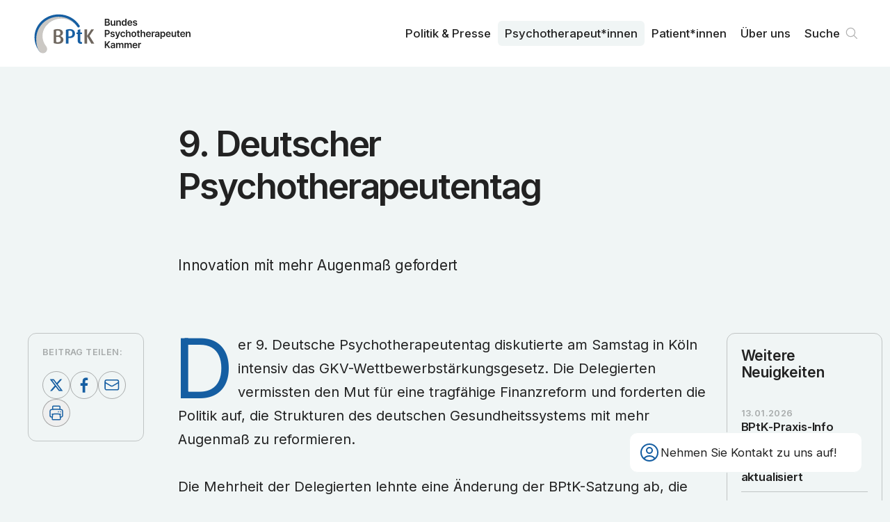

--- FILE ---
content_type: text/html; charset=utf-8
request_url: https://www.bptk.de/neuigkeiten/9-deutscher-psychotherapeutentag/
body_size: 6192
content:
<!DOCTYPE html><html lang="de"><head><meta charSet="utf-8" data-next-head=""/><meta name="viewport" content="width=device-width" data-next-head=""/><link rel="preload" href="/_next/static/media/bptk-bildmarke.338ed1bf.svg" as="image" data-next-head=""/><link rel="preload" href="/_next/static/media/bptk-wortmarke.6fec8bb9.svg" as="image" data-next-head=""/><title data-next-head="">9. Deutscher Psychotherapeutentag – BPtK</title><meta name="description" content="Innovation mit mehr Augenmaß gefordert" data-next-head=""/><link rel="canonical" href="https://www.bptk.de/neuigkeiten/9-deutscher-psychotherapeutentag" data-next-head=""/><meta property="og:type" content="article" data-next-head=""/><meta property="og:locale" content="de_DE" data-next-head=""/><meta property="og:url" content="https://www.bptk.de/neuigkeiten/9-deutscher-psychotherapeutentag" data-next-head=""/><meta property="og:site_name" content="BPtK" data-next-head=""/><meta property="og:title" content="9. Deutscher Psychotherapeutentag" data-next-head=""/><meta property="og:description" content="Innovation mit mehr Augenmaß gefordert" data-next-head=""/><meta property="og:image" content="https://api.bptk.de/uploads/ogimage_social_media_preview_92f4715ef9.png" data-next-head=""/><meta property="article:published_time" content="2006-11-21" data-next-head=""/><meta property="article:modified_time" content="2023-05-26T15:39:36.187Z" data-next-head=""/><meta property="article:section" content="Neuigkeiten" data-next-head=""/><meta name="twitter:card" content="summary_large_image" data-next-head=""/><meta name="twitter:site" content="@site" data-next-head=""/><meta name="twitter:creator" content="@handle" data-next-head=""/><meta name="twitter:title" content="9. Deutscher Psychotherapeutentag" data-next-head=""/><meta name="twitter:description" content="Innovation mit mehr Augenmaß gefordert" data-next-head=""/><meta name="twitter:image" content="https://api.bptk.de/uploads/ogimage_social_media_preview_92f4715ef9.png" data-next-head=""/><link rel="icon" type="image/png" sizes="16x16" href="https://www.bptk.de/icons/favicon-16x16.png"/><link rel="icon" type="image/png" sizes="32x32" href="https://www.bptk.de/icons/favicon-32x32.png"/><link rel="apple-touch-icon" sizes="60x60" href="https://www.bptk.de/icons/apple-touch-icon-60x60.png"/><link rel="apple-touch-icon" sizes="76x76" href="https://www.bptk.de/icons/apple-touch-icon-76x76.png"/><link rel="apple-touch-icon" sizes="120x120" href="https://www.bptk.de/icons/apple-touch-icon-120x120.png"/><link rel="apple-touch-icon" sizes="152x152" href="https://www.bptk.de/icons/apple-touch-icon-152x152.png"/><link rel="apple-touch-icon" sizes="180x180" href="https://www.bptk.de/icons/apple-touch-icon-180x180.png"/><link rel="manifest" href="https://www.bptk.de/manifest.json"/><link rel="mask-icon" href="/icons/safari-pinned-tab.svg" color="#ffffff"/><meta name="msapplication-TileColor"/><meta name="msapplication-navbutton-color" content="#ffffff"/><meta name="msapplication-TileColor"/><meta name="theme-color"/><meta name="apple-mobile-web-app-title" content="BPtK"/><meta name="mobile-web-app-capable" content="yes"/><meta name="apple-mobile-web-app-status-bar-style" content="black-translucent"/><link href="icon/touch-icon-start-up-320x480.png" rel="apple-touch-startup-image"/><link rel="preload" href="/_next/static/media/83afe278b6a6bb3c-s.p.3a6ba036.woff2" as="font" type="font/woff2" crossorigin="anonymous" data-next-font="size-adjust"/><link rel="preload" href="/_next/static/chunks/833d7be78cf3ff12.css" as="style"/><link rel="stylesheet" href="/_next/static/chunks/833d7be78cf3ff12.css" data-n-g=""/><noscript data-n-css=""></noscript><script src="/_next/static/chunks/4a7d2b935920da2a.js" defer=""></script><script src="/_next/static/chunks/dacecbcb8589ffc0.js" defer=""></script><script src="/_next/static/chunks/f469c6bdce30310c.js" defer=""></script><script src="/_next/static/chunks/54911c9fd04721d3.js" defer=""></script><script src="/_next/static/chunks/f143e85af0965fac.js" defer=""></script><script src="/_next/static/chunks/c3f604223a40a69a.js" defer=""></script><script src="/_next/static/chunks/cc49d95e548161f0.js" defer=""></script><script src="/_next/static/chunks/turbopack-08f2c5bb156b66a3.js" defer=""></script><script src="/_next/static/chunks/0407c57130223698.js" defer=""></script><script src="/_next/static/chunks/0f226c713edfbe29.js" defer=""></script><script src="/_next/static/chunks/0059bebd528c29e5.js" defer=""></script><script src="/_next/static/chunks/turbopack-c70bd725494778b7.js" defer=""></script><script src="/_next/static/zKghLW8HcfId6KlJ8LRhD/_ssgManifest.js" defer=""></script><script src="/_next/static/zKghLW8HcfId6KlJ8LRhD/_buildManifest.js" defer=""></script></head><body><link rel="preload" as="image" href="/_next/static/media/bptk-bildmarke.338ed1bf.svg"/><link rel="preload" as="image" href="/_next/static/media/bptk-wortmarke.6fec8bb9.svg"/><div id="__next"><div class="fixed z-50 top-0 inset-x-0 bg-white print:bg-transparent font-sans inter_b9b6c3b4-module__GbT-rW__variable"><nav class="max-w-screen-3xl mx-auto transition-all sidepadding flex gap-sm justify-between items-start h-24 print:!h-16"><a class="sr-only absolute left-0 mr-c-2 top-1 z-50" href="#content">Zum Inhalt springen</a><a title="Zur Startseite navigieren" class="h-full flex gap-sm items-center group" href="/"><img alt="Signet der BundesPsychoTherapeutenkammen" aria-hidden="true" width="106" height="69" decoding="async" data-nimg="1" class="h-[60%] transition group-hover:scale-104 w-max" style="color:transparent" src="/_next/static/media/bptk-bildmarke.338ed1bf.svg"/><img alt="Signet der BundesPsychoTherapeutenkammen" aria-hidden="true" width="132" height="46" decoding="async" data-nimg="1" class="h-[45%] w-max transition print:!hidden" style="color:transparent" src="/_next/static/media/bptk-wortmarke.6fec8bb9.svg"/></a><ul class="hidden print:!hidden lg:flex h-full font-sans relative z-10 transition max-md:hidden gap-1 justify-self-end items-center"><li class="relative inline-block text-left group font-medium"><a class="inline-flex w-full font-md px-2.5 py-1.5 rounded-md group-hover:bg-offwhite group-hover:text-black transition-custom" href="/politik-und-presse/">Politik & Presse</a></li><li class="relative inline-block text-left group font-medium"><a class="inline-flex w-full font-md px-2.5 py-1.5 rounded-md group-hover:bg-offwhite group-hover:text-black transition-custom bg-offwhite" href="/psychotherapeut-innen/">Psycho­therapeut*innen</a></li><li class="relative inline-block text-left group font-medium"><a class="inline-flex w-full font-md px-2.5 py-1.5 rounded-md group-hover:bg-offwhite group-hover:text-black transition-custom" href="/patient-innen/">Patient*innen</a></li><li class="relative inline-block text-left group font-medium"><a class="inline-flex w-full font-md px-2.5 py-1.5 rounded-md group-hover:bg-offwhite group-hover:text-black transition-custom" href="/ueber-uns/">Über uns</a></li><li><div class="fixed z-30 right-5 bottom-5 sm:right-10 sm:bottom-10 font-sans print:!hidden inter_b9b6c3b4-module__GbT-rW__variable"><div class="px-3 rounded-xl py-3 card-border border-offwhite bg-white backdrop-blur-md sm:w-[320px] md:w-[335px] group"><div role="button" tabindex="0" aria-label="Kontaktdaten anzeigen" class="flex items-center gap-2 relative z-2 md:group-hover:opacity-0 transition cursor-pointer"><svg xmlns="http://www.w3.org/2000/svg" fill="none" viewBox="0 0 24 24" stroke-width="1.5" stroke="currentColor" aria-hidden="true" data-slot="icon" class="w-8 text-main"><path stroke-linecap="round" stroke-linejoin="round" d="M17.982 18.725A7.488 7.488 0 0 0 12 15.75a7.488 7.488 0 0 0-5.982 2.975m11.963 0a9 9 0 1 0-11.963 0m11.963 0A8.966 8.966 0 0 1 12 21a8.966 8.966 0 0 1-5.982-2.275M15 9.75a3 3 0 1 1-6 0 3 3 0 0 1 6 0Z"></path></svg><h3 class="font-md pr-2 max-sm:hidden">Nehmen Sie Kontakt zu uns auf!</h3></div></div></div></li><li><a class="font-md font-medium relative flex items-center group pl-2.5 pr-8 py-1.5 hover:bg-offwhite hover:text-black transition-custom rounded-md" href="/suche/">Suche<svg viewBox="0 0 100 100" xmlns="http://www.w3.org/2000/svg" class="absolute right-0 flex-shrink-0 w-8 stroke-grey stroke-[4]"><path d="M76 73L61.823 58.823M61.823 58.823C65.3024 55.3436 67.4545 50.5367 67.4545 45.2273C67.4545 34.6083 58.8462 26 48.2273 26C37.6083 26 29 34.6083 29 45.2273C29 55.8462 37.6083 64.4545 48.2273 64.4545C53.5367 64.4545 58.3435 62.3025 61.823 58.823Z" fill="none" stroke-linecap="round" stroke-linejoin="round"></path></svg></a></li></ul><button tabindex="0" aria-haspopup="dialog" aria-expanded="false" aria-label="Haupt-Navigation öffnen" class="lg:hidden self-center flex relative h-8 w-8 items-center cursor-pointer transition-transform hover:scale-105"><span class="block absolute left-0 right-0 h-[2px] origin-center bg-main transition duration-500 -translate-y-1.5"></span><span class="block absolute left-0 right-0 h-[2px] origin-center bg-main transition duration-500"></span><span class="block absolute left-0 right-0 h-[2px] origin-center bg-main transition duration-500 translate-y-1.5"></span></button></nav></div><div class="relative z-10 flex flex-col pt-24 print:!p-0 print:!left-10 font-sans inter_b9b6c3b4-module__GbT-rW__variable"><main id="content"><header class="flex-grow items-start bg-offwhite"><div class="sidepadding max-w-screen-3xl mx-auto py-10 pb-16 sm:py-20 print:!pt-0 print:max-w-xl print:py-8"><div class="grid max-w-3xl mx-auto self-center gap-sm xl:gap-md w-full overflow-hidden max-w-3xl"><h1 class="font-article-headline mb-[0.5em] print:mb-[0.2em] overflow-hidden text-balance">9. Deutscher Psychotherapeutentag</h1><p class="w-full font-article-subhead overflow-hidden text-balance">Innovation mit mehr Augenmaß gefordert</p></div></div></header><section class="flex-grow items-start bg-offwhite print:h-0"><div class="sidepadding max-w-screen-3xl mx-auto py-10 pb-16 sm:py-20 grid print:!grid-cols-1 xl:grid-cols-12 !pt-0 gap-md print:!max-w-xl"><main class="xl:order-2 xl:col-span-8 relative z-10 mx-auto max-w-3xl w-full content-start grid gap-md"><div class="overflow-hidden"><p class="font-text [&amp;:not(.noInitial)]:initial mb-[1.5em] last:mb-0 [&amp;&gt;a]:link hyphenation outdentInitial">Der 9. Deutsche Psychotherapeutentag diskutierte am Samstag in Köln intensiv das GKV-Wettbewerbstärkungsgesetz. Die Delegierten vermissten den Mut für eine tragfähige Finanzreform und forderten die Politik auf, die Strukturen des deutschen Gesundheitssystems mit mehr Augenmaß zu reformieren.<br><br>Die Mehrheit der Delegierten lehnte eine Änderung der BPtK-Satzung ab, die dem Länderrat einen stärkeren Einfluss auf die BPtK-Politik eingeräumt hätte. Nach dem Antrag der Strukturkommission hätten zukünftig Beschlüsse des Länderrats den BPtK-Vorstand binden sollen.<br><br>Die Delegierten unterstützten die BPtK-Position zur Anerkennung der Gesprächspsychotherapie durch den Gemeinsamen Bundesausschuss und beschlossen eine Weiterentwicklung der Musterfortbildungsordnung um Empfehlungen zur strukturierten interaktiven Fortbildung.</p></div><div class="grid card-sm bg-white self-start print:break-inside-avoid"><h3 class="relative font-lg text-main mb-2 line-bottom">Downloads</h3><ul class="grid gap-sm overflow-hidden"><li class="relative line-bottom last:line-y-none after:-bottom-2 printLink"><a href="https://api.bptk.de/uploads/20061118_resolution_t12_gkv_wsg_25f082a2e0.pdf" target="_blank" class="relative flex print:flex-wrap max-sm:flex-wrap gap-x-5 group hover:text-main w-full pl-12 pb-1 overflow-hidden font-text leading-[1.4] items-start" rel="noopener noreferrer"><div class="w-8 absolute left-0"><svg xmlns="http://www.w3.org/2000/svg" fill="none" viewBox="0 0 24 24" stroke-width="1.5" stroke="currentColor" aria-hidden="true" data-slot="icon" class="w-8 group-hover:text-main flex-shrink-0"><path stroke-linecap="round" stroke-linejoin="round" d="M19.5 14.25v-2.625a3.375 3.375 0 0 0-3.375-3.375h-1.5A1.125 1.125 0 0 1 13.5 7.125v-1.5a3.375 3.375 0 0 0-3.375-3.375H8.25m2.25 0H5.625c-.621 0-1.125.504-1.125 1.125v17.25c0 .621.504 1.125 1.125 1.125h12.75c.621 0 1.125-.504 1.125-1.125V11.25a9 9 0 0 0-9-9Z"></path></svg></div><span class="flex gap-5 items-start">Resolution zum GKV-Wettbewerbsstärkungsgesetz</span><p class="print:!hidden max-sm:w-full text-sm text-grey contrast-more:text-black whitespace-nowrap tabular-nums sm:ml-auto mt-1.5 sm:mt-[0.35em]">0.1<!-- --> MB</p></a></li><li class="relative line-bottom last:line-y-none after:-bottom-2 printLink"><a href="https://api.bptk.de/uploads/20061118_resolution_t12_zur_gpt_696e51349b.pdf" target="_blank" class="relative flex print:flex-wrap max-sm:flex-wrap gap-x-5 group hover:text-main w-full pl-12 pb-1 overflow-hidden font-text leading-[1.4] items-start" rel="noopener noreferrer"><div class="w-8 absolute left-0"><svg xmlns="http://www.w3.org/2000/svg" fill="none" viewBox="0 0 24 24" stroke-width="1.5" stroke="currentColor" aria-hidden="true" data-slot="icon" class="w-8 group-hover:text-main flex-shrink-0"><path stroke-linecap="round" stroke-linejoin="round" d="M19.5 14.25v-2.625a3.375 3.375 0 0 0-3.375-3.375h-1.5A1.125 1.125 0 0 1 13.5 7.125v-1.5a3.375 3.375 0 0 0-3.375-3.375H8.25m2.25 0H5.625c-.621 0-1.125.504-1.125 1.125v17.25c0 .621.504 1.125 1.125 1.125h12.75c.621 0 1.125-.504 1.125-1.125V11.25a9 9 0 0 0-9-9Z"></path></svg></div><span class="flex gap-5 items-start">Resolution zur Gesprächspsychotherapie</span><p class="print:!hidden max-sm:w-full text-sm text-grey contrast-more:text-black whitespace-nowrap tabular-nums sm:ml-auto mt-1.5 sm:mt-[0.35em]">0.1<!-- --> MB</p></a></li></ul></div><p class="card card-sm card-border text-md print:!text-xs">Veröffentlicht am <!-- -->21. November 2006</p></main><aside class="xl:order-1 xl:col-span-2 xl:sticky top-[5.5rem] self-start print:!hidden card-sm card-border grid xl:gap-10 max-w-3xl w-full justify-self-center"><div class="grid gap-sm relative justify-center"><h4 class="font-sm">Beitrag teilen:</h4><div class="flex flex-wrap gap-xs justify-start"><a href="https://twitter.com/share?url=https://www.bptk.de/neuigkeiten/9-deutscher-psychotherapeutentag" target="_blank" aria-label="Beitrag auf Twitter teilen" class="w-10 h-10 flex-shrink-0 backdrop-blur-md rounded-full [&amp;&gt;svg]:fill-main [&amp;&gt;svg]:w-full border border-grey hover:border-main transition"><svg xmlns="http://www.w3.org/2000/svg" viewBox="0 0 100 100"><path d="M64.2,27.9h7.5L55.2,46.6l19.3,25.5H59.4L47.5,56.7L34,72.1h-7.5L43.9,52L25.5,27.9H41L51.7,42L64.2,27.9z M61.6,67.7h4.2  l-27-35.6h-4.5L61.6,67.7z"></path></svg></a><a href="https://www.facebook.com/sharer/sharer.php?u=https://www.bptk.de/neuigkeiten/9-deutscher-psychotherapeutentag" target="_blank" aria-label="Beitrag auf Facebook teilen" class="w-10 h-10 flex-shrink-0 backdrop-blur-md rounded-full [&amp;&gt;svg]:fill-main [&amp;&gt;svg]:w-full border border-grey hover:border-main transition"><svg viewBox="0 0 100 100" fill="none" xmlns="http://www.w3.org/2000/svg"><path d="M54.2452 78V52.4267H62.5548L63.8194 42.5333H54.2452V36.1867C54.2452 33.3867 54.9677 31.3333 58.9419 31.3333H64V22.3733C63.0968 22.1867 60.0258 22 56.5936 22C49.1871 22 44.129 26.6667 44.129 35.0667V42.5333H36V52.4267H44.3097V78H54.2452Z"></path></svg></a><a href="mailto:?subject=»9. Deutscher Psychotherapeutentag« von bptk.de&amp;body=https://www.bptk.de/neuigkeiten/9-deutscher-psychotherapeutentag" aria-label="Beitrag als E-Mail versenden" class="w-10 h-10 flex-shrink-0 backdrop-blur-md rounded-full [&amp;&gt;svg]:stroke-main [&amp;&gt;svg&gt;path]:stroke-[4] border border-grey hover:border-main transition"><svg viewBox="0 0 100 100" fill="none" xmlns="http://www.w3.org/2000/svg"><path d="M75 36.55V62.45C75 65.5152 72.3654 68 69.1154 68H29.8846C26.6346 68 24 65.5152 24 62.45V36.55M75 36.55C75 33.4848 72.3654 31 69.1154 31H29.8846C26.6346 31 24 33.4848 24 36.55M75 36.55V37.1487C75 39.076 73.9399 40.8653 72.1995 41.8754L52.5841 53.26C50.6928 54.3577 48.3072 54.3577 46.4159 53.26L26.8005 41.8754C25.0601 40.8653 24 39.076 24 37.1487V36.55" stroke-width="4"></path></svg></a><button aria-label="Beitrag ausdrucken" class="w-10 h-10 flex-shrink-0 backdrop-blur-md rounded-full flex items-center justify-center border border-grey hover:border-main transition"><svg xmlns="http://www.w3.org/2000/svg" fill="none" viewBox="0 0 24 24" stroke-width="1.5" stroke="currentColor" aria-hidden="true" data-slot="icon" class="w-6 h-6 text-main"><path stroke-linecap="round" stroke-linejoin="round" d="M6.72 13.829c-.24.03-.48.062-.72.096m.72-.096a42.415 42.415 0 0 1 10.56 0m-10.56 0L6.34 18m10.94-4.171c.24.03.48.062.72.096m-.72-.096L17.66 18m0 0 .229 2.523a1.125 1.125 0 0 1-1.12 1.227H7.231c-.662 0-1.18-.568-1.12-1.227L6.34 18m11.318 0h1.091A2.25 2.25 0 0 0 21 15.75V9.456c0-1.081-.768-2.015-1.837-2.175a48.055 48.055 0 0 0-1.913-.247M6.34 18H5.25A2.25 2.25 0 0 1 3 15.75V9.456c0-1.081.768-2.015 1.837-2.175a48.041 48.041 0 0 1 1.913-.247m10.5 0a48.536 48.536 0 0 0-10.5 0m10.5 0V3.375c0-.621-.504-1.125-1.125-1.125h-8.25c-.621 0-1.125.504-1.125 1.125v3.659M18 10.5h.008v.008H18V10.5Zm-3 0h.008v.008H15V10.5Z"></path></svg></button></div></div></aside><aside class="xl:order-3 xl:col-span-2 xl:sticky top-[5.5rem] self-start print:!hidden min-w-[14rem] card-sm card-border !gap-10 grid sm:max-xl:grid-cols-2 w-full max-w-3xl justify-self-center"><h3 class="font-lg hyphenation">Weitere Neuigkeiten</h3><ul class="grid gap-sm sm:max-xl:line-left-outside first:before:hidden"><li class="line-bottom after:-bottom-2.5 last:line-y-none"><a class="flex flex-col gap-xs group" href="/neuigkeiten/bptk-praxis-info-epa-aktualisiert/"><p class="font-sm">13.01.2026</p><p class="font-lg xl:font-md font-semibold group-hover:text-main hyphenation">BPtK-Praxis-Info „Elektronische Patientenakte“ aktualisiert</p></a></li><li class="line-bottom after:-bottom-2.5 last:line-y-none"><a class="flex flex-col gap-xs group" href="/neuigkeiten/hilfe-darf-nicht-durch-kontrolle-ersetzt-werden/"><p class="font-sm">19.12.2025</p><p class="font-lg xl:font-md font-semibold group-hover:text-main hyphenation">Hilfe darf nicht durch Kontrolle ersetzt werden</p></a></li><li class="line-bottom after:-bottom-2.5 last:line-y-none"><a class="flex flex-col gap-xs group" href="/neuigkeiten/neue-copsy-erhebung/"><p class="font-sm">18.12.2025</p><p class="font-lg xl:font-md font-semibold group-hover:text-main hyphenation">Neue COPSY-Erhebung</p></a></li></ul><a class="group button-sm text-black border-grey hover:button-main-transparent font-xs self-end" href="/neuigkeiten/">Alle ansehen<svg xmlns="http://www.w3.org/2000/svg" fill="none" viewBox="0 0 24 24" stroke-width="1.5" stroke="currentColor" aria-hidden="true" data-slot="icon" class="flex-shrink-0 w-5 text-grey contrast-more:text-black group-hover:text-main transition group-hover:translate-x-1"><path stroke-linecap="round" stroke-linejoin="round" d="M13.5 4.5 21 12m0 0-7.5 7.5M21 12H3"></path></svg></a></aside></div></section></main></div></div><script id="__NEXT_DATA__" type="application/json">{"props":{"pageProps":{"initialState":{"menueIsOpened":false,"showNewsletterQuicklink":true,"settings":{"socialmedia":[{"id":2905,"text":"instagram","url":"https://www.instagram.com/bptkpolitik/"},{"id":2945,"text":"linkedin","url":"https://linkedin.com/company/bundespsychotherapeutenkammer"}],"description":"Die Bundes­psychotherapeuten­kammer ist die Arbeits­gemeinschaft der Landes­kammern der Psycho­logischen Psycho­therapeutinnen und Psycho­therapeuten und der Kinder- und Jugendlichen­psycho­therapeutinnen und der Kinder- und Jugendlichen­psycho­therapeuten.","image":{"url":"https://api.bptk.de/uploads/ogimage_social_media_preview_92f4715ef9.png","width":1200,"height":762,"type":"image/png"},"address":"Klosterstraße 64, 10179 Berlin","telefon":"030 278785-0","email":"info@bptk.de","sprechzeiten":"Montag - Freitag\u003cbr /\u003e9:00 - 15:00 Uhr","pressekontakt":{"name":"Ulrike Florian","slug":"ulrike-florian","position":"Pressesprecherin","email":"presse@bptk.de","telefon":"030 278785-21","text":[]}},"fonts":[]},"meta":{"description":"Innovation mit mehr Augenmaß gefordert","image":{"url":"https://api.bptk.de/uploads/ogimage_social_media_preview_92f4715ef9.png","width":1200,"height":762,"type":"image/png"},"title":"9. Deutscher Psychotherapeutentag","url":"/neuigkeiten/9-deutscher-psychotherapeutentag","type":"article","article":{"publishedTime":"2006-11-21","modifiedTime":"2023-05-26T15:39:36.187Z","section":"Neuigkeiten"}},"sections":[{"type":"ContentHeader","id":"ContentHeader","title":"9. Deutscher Psychotherapeutentag","leader":"Innovation mit mehr Augenmaß gefordert","published":"21. November 2006","showPublished":true},{"type":"ContentBody","id":"ContentBody","title":"9. Deutscher Psychotherapeutentag","slug":"/neuigkeiten/9-deutscher-psychotherapeutentag","content":[{"id":"ORL__8KEH9","type":"paragraph","text":"Der 9. Deutsche Psychotherapeutentag diskutierte am Samstag in Köln intensiv das GKV-Wettbewerbstärkungsgesetz. Die Delegierten vermissten den Mut für eine tragfähige Finanzreform und forderten die Politik auf, die Strukturen des deutschen Gesundheitssystems mit mehr Augenmaß zu reformieren.\u003cbr\u003e\u003cbr\u003eDie Mehrheit der Delegierten lehnte eine Änderung der BPtK-Satzung ab, die dem Länderrat einen stärkeren Einfluss auf die BPtK-Politik eingeräumt hätte. Nach dem Antrag der Strukturkommission hätten zukünftig Beschlüsse des Länderrats den BPtK-Vorstand binden sollen.\u003cbr\u003e\u003cbr\u003eDie Delegierten unterstützten die BPtK-Position zur Anerkennung der Gesprächspsychotherapie durch den Gemeinsamen Bundesausschuss und beschlossen eine Weiterentwicklung der Musterfortbildungsordnung um Empfehlungen zur strukturierten interaktiven Fortbildung.","outdentInitial":true}],"published":"21. November 2006","section":{"title":{"singular":"Neuigkeit","plural":"Neuigkeiten"},"slug":"/neuigkeiten"},"downloads":[{"text":"Resolution zum GKV-Wettbewerbsstärkungsgesetz","url":"https://api.bptk.de/uploads/20061118_resolution_t12_gkv_wsg_25f082a2e0.pdf","size":0.1,"extension":".pdf"},{"text":"Resolution zur Gesprächspsychotherapie","url":"https://api.bptk.de/uploads/20061118_resolution_t12_zur_gpt_696e51349b.pdf","size":0.1,"extension":".pdf"}],"downloadsTitle":"Downloads","linksTitle":"Links","links":[],"further":{"title":"Weitere Neuigkeiten","teasers":[{"title":"BPtK-Praxis-Info „Elektronische Patientenakte“ aktualisiert","text":"Neue gesetzliche Regelungen zur ePA","slug":"/neuigkeiten/bptk-praxis-info-epa-aktualisiert","slugOriginal":"bptk-praxis-info-epa-aktualisiert","dateFromTo":"13. Januar 2026","date":"13.01.2026","datestring":"2026-01-13","section":{"slug":"/neuigkeiten","title":{"singular":"Neuigkeit","plural":"Neuigkeiten"}}},{"title":"Hilfe darf nicht durch Kontrolle ersetzt werden","text":"BPtK zur Verschärfung des Psychisch-Kranke-Hilfe-Gesetzes in Hessen","slug":"/neuigkeiten/hilfe-darf-nicht-durch-kontrolle-ersetzt-werden","slugOriginal":"hilfe-darf-nicht-durch-kontrolle-ersetzt-werden","dateFromTo":"19. Dezember 2025","date":"19.12.2025","datestring":"2025-12-19","section":{"slug":"/neuigkeiten","title":{"singular":"Neuigkeit","plural":"Neuigkeiten"}}},{"title":"Neue COPSY-Erhebung","text":"Psychische Gesundheit junger Menschen bleibt belastet","slug":"/neuigkeiten/neue-copsy-erhebung","slugOriginal":"neue-copsy-erhebung","dateFromTo":"18. Dezember 2025","date":"18.12.2025","datestring":"2025-12-18","section":{"slug":"/neuigkeiten","title":{"singular":"Neuigkeit","plural":"Neuigkeiten"}}}],"button":{"text":"Alle ansehen","slug":"/neuigkeiten"}},"share":true}]},"__N_SSG":true},"page":"/neuigkeiten/[slug]","query":{"slug":"9-deutscher-psychotherapeutentag"},"buildId":"zKghLW8HcfId6KlJ8LRhD","isFallback":false,"isExperimentalCompile":false,"gsp":true,"scriptLoader":[]}</script></body></html>

--- FILE ---
content_type: image/svg+xml
request_url: https://www.bptk.de/_next/static/media/bptk-bildmarke.338ed1bf.svg
body_size: -119
content:
<svg width="106" height="69" viewBox="0 0 106 69" fill="none" xmlns="http://www.w3.org/2000/svg">
<rect width="106" height="69" fill="white"/>
<path d="M41.0616 27C38.0638 27 35.4989 27.57 34 28.4169V50.6319C35.6988 51.5277 38.2137 52 41.3448 52C47.0074 52 50.8213 49.8664 50.8213 45.0456C50.8213 41.4951 47.6403 39.3616 45.3586 38.8893V38.7915C47.4904 38.3681 50.0052 36.6091 50.0052 33.3029C49.9886 29.7036 47.0407 27 41.0616 27ZM87.1121 27.3746V51.6743H91.7088V39.3616H91.7587L98.8703 51.6743H104L95.8392 38.6124L103.567 27.3909H98.8703L91.7587 38.4658H91.7088V27.3909L87.1121 27.3746ZM41.0616 29.557C44.0595 29.557 45.6084 30.8762 45.6084 33.5798C45.6084 36.5114 44.1094 37.9935 39.7126 37.8958L38.3136 37.8469V29.9805C39.113 29.7036 39.9458 29.557 41.0616 29.557ZM38.2969 40.0782H39.6959C44.3759 39.9316 46.2246 41.5928 46.2246 44.9642C46.2246 48.1401 44.1428 49.2801 41.1949 49.2801C39.9458 49.2801 39.113 49.1335 38.2969 48.8078V40.0782Z" fill="#6E665E"/>
<path d="M61.7979 27C58.9764 27 56.584 27.5726 55 28.4234V51.7873H59.4549V42.1342L60.4119 42.2323C67.7378 42.7559 70.7572 39.0419 70.7572 34.6243C70.7572 30.2886 68.1173 27 61.7979 27ZM79.8486 27.2454L75.4926 28.4398V32.6774H73.3312V35.4424H75.4926V46.8135C75.4926 49.4804 77.0271 52 80.8055 52C81.812 52 82.6205 51.8037 83 51.6237V48.9077C82.6205 49.055 82.3235 49.1041 81.944 49.1041C80.459 49.1041 79.8321 48.106 79.8321 46.6335V35.4588H83V32.6937H79.8321V27.2454H79.8486ZM61.7484 29.6178C65.0978 29.6178 66.4013 31.2866 66.4013 34.5589C66.4013 37.9293 64.8173 39.8927 60.3624 39.5491L59.4549 39.4509V29.9777C59.8839 29.8141 60.6429 29.6178 61.7484 29.6178Z" fill="#155EA2"/>
<path d="M42.7762 2C19.6805 2 1 19.4107 1 40.8673C1 50.0702 4.44511 58.7092 10.2148 65.6569C10.2148 65.6569 12.1046 67 15.8508 67C19.8812 67 21.8714 64.9273 21.8714 61.213C21.8212 58.2781 20.5669 56.9184 19.9314 56.1556C15.9009 50.8992 13.961 45.162 13.9108 39.0931C13.9108 22.7934 29.7817 8.33418 47.7431 8.33418C59.2491 8.33418 69.3336 15.0829 75.1201 23.2742C75.1201 23.2742 75.6552 24.236 76.8594 24.236C78.03 24.236 79 23.324 79 22.0638C79 21.4337 78.6154 20.8533 78.6154 20.8533C71.3238 9.57781 57.9781 2 42.7762 2Z" fill="#155EA2"/>
<path d="M42.5987 6C21.2448 6 4 22.6585 4 43.9507C4 52.5042 5.41461 59.3635 9.37215 64.861C9.52372 65.0105 9.62476 65.1433 9.75949 65.3426C9.75949 65.3426 11.6625 68 15.4348 68C19.4934 68 22.7604 64.6118 22.7604 60.9081C22.7099 57.9684 21.4469 56.6065 20.8574 55.8425C16.7989 50.5776 14.7948 44.831 14.7948 38.7522C14.7948 22.4259 29.463 9.20546 47.533 9.20546C59.0688 9.20546 69.1731 14.6697 75 22.7747C68.0617 12.4109 56.088 6 42.5987 6Z" fill="#CBC8C4"/>
</svg>


--- FILE ---
content_type: application/javascript; charset=UTF-8
request_url: https://www.bptk.de/_next/static/chunks/0059bebd528c29e5.js
body_size: 14806
content:
(globalThis.TURBOPACK||(globalThis.TURBOPACK=[])).push(["object"==typeof document?document.currentScript:void 0,56206,e=>{"use strict";e.s(["default",0,function(){for(var e,t,r=0,n="",i=arguments.length;r<i;r++)(e=arguments[r])&&(t=function e(t){var r,n,i="";if("string"==typeof t||"number"==typeof t)i+=t;else if("object"==typeof t)if(Array.isArray(t)){var o=t.length;for(r=0;r<o;r++)t[r]&&(n=e(t[r]))&&(i&&(i+=" "),i+=n)}else for(n in t)t[n]&&(i&&(i+=" "),i+=n);return i}(e))&&(n&&(n+=" "),n+=t);return n}])},89129,(e,t,r)=>{"use strict";Object.defineProperty(r,"__esModule",{value:!0});var n={DecodeError:function(){return g},MiddlewareNotFoundError:function(){return S},MissingStaticPage:function(){return b},NormalizeError:function(){return _},PageNotFoundError:function(){return v},SP:function(){return y},ST:function(){return m},WEB_VITALS:function(){return o},execOnce:function(){return s},getDisplayName:function(){return f},getLocationOrigin:function(){return l},getURL:function(){return c},isAbsoluteUrl:function(){return a},isResSent:function(){return d},loadGetInitialProps:function(){return h},normalizeRepeatedSlashes:function(){return p},stringifyError:function(){return w}};for(var i in n)Object.defineProperty(r,i,{enumerable:!0,get:n[i]});let o=["CLS","FCP","FID","INP","LCP","TTFB"];function s(e){let t,r=!1;return(...n)=>(r||(r=!0,t=e(...n)),t)}let u=/^[a-zA-Z][a-zA-Z\d+\-.]*?:/,a=e=>u.test(e);function l(){let{protocol:e,hostname:t,port:r}=window.location;return`${e}//${t}${r?":"+r:""}`}function c(){let{href:e}=window.location,t=l();return e.substring(t.length)}function f(e){return"string"==typeof e?e:e.displayName||e.name||"Unknown"}function d(e){return e.finished||e.headersSent}function p(e){let t=e.split("?");return t[0].replace(/\\/g,"/").replace(/\/\/+/g,"/")+(t[1]?`?${t.slice(1).join("?")}`:"")}async function h(e,t){let r=t.res||t.ctx&&t.ctx.res;if(!e.getInitialProps)return t.ctx&&t.Component?{pageProps:await h(t.Component,t.ctx)}:{};let n=await e.getInitialProps(t);if(r&&d(r))return n;if(!n)throw Object.defineProperty(Error(`"${f(e)}.getInitialProps()" should resolve to an object. But found "${n}" instead.`),"__NEXT_ERROR_CODE",{value:"E394",enumerable:!1,configurable:!0});return n}let y="undefined"!=typeof performance,m=y&&["mark","measure","getEntriesByName"].every(e=>"function"==typeof performance[e]);class g extends Error{}class _ extends Error{}class v extends Error{constructor(e){super(),this.code="ENOENT",this.name="PageNotFoundError",this.message=`Cannot find module for page: ${e}`}}class b extends Error{constructor(e,t){super(),this.message=`Failed to load static file for page: ${e} ${t}`}}class S extends Error{constructor(){super(),this.code="ENOENT",this.message="Cannot find the middleware module"}}function w(e){return JSON.stringify({message:e.message,stack:e.stack})}},17431,(e,t,r)=>{"use strict";var n=e.r(91788);function i(e){var t="https://react.dev/errors/"+e;if(1<arguments.length){t+="?args[]="+encodeURIComponent(arguments[1]);for(var r=2;r<arguments.length;r++)t+="&args[]="+encodeURIComponent(arguments[r])}return"Minified React error #"+e+"; visit "+t+" for the full message or use the non-minified dev environment for full errors and additional helpful warnings."}function o(){}var s={d:{f:o,r:function(){throw Error(i(522))},D:o,C:o,L:o,m:o,X:o,S:o,M:o},p:0,findDOMNode:null},u=Symbol.for("react.portal"),a=n.__CLIENT_INTERNALS_DO_NOT_USE_OR_WARN_USERS_THEY_CANNOT_UPGRADE;function l(e,t){return"font"===e?"":"string"==typeof t?"use-credentials"===t?t:"":void 0}r.__DOM_INTERNALS_DO_NOT_USE_OR_WARN_USERS_THEY_CANNOT_UPGRADE=s,r.createPortal=function(e,t){var r=2<arguments.length&&void 0!==arguments[2]?arguments[2]:null;if(!t||1!==t.nodeType&&9!==t.nodeType&&11!==t.nodeType)throw Error(i(299));return function(e,t,r){var n=3<arguments.length&&void 0!==arguments[3]?arguments[3]:null;return{$$typeof:u,key:null==n?null:""+n,children:e,containerInfo:t,implementation:r}}(e,t,null,r)},r.flushSync=function(e){var t=a.T,r=s.p;try{if(a.T=null,s.p=2,e)return e()}finally{a.T=t,s.p=r,s.d.f()}},r.preconnect=function(e,t){"string"==typeof e&&(t=t?"string"==typeof(t=t.crossOrigin)?"use-credentials"===t?t:"":void 0:null,s.d.C(e,t))},r.prefetchDNS=function(e){"string"==typeof e&&s.d.D(e)},r.preinit=function(e,t){if("string"==typeof e&&t&&"string"==typeof t.as){var r=t.as,n=l(r,t.crossOrigin),i="string"==typeof t.integrity?t.integrity:void 0,o="string"==typeof t.fetchPriority?t.fetchPriority:void 0;"style"===r?s.d.S(e,"string"==typeof t.precedence?t.precedence:void 0,{crossOrigin:n,integrity:i,fetchPriority:o}):"script"===r&&s.d.X(e,{crossOrigin:n,integrity:i,fetchPriority:o,nonce:"string"==typeof t.nonce?t.nonce:void 0})}},r.preinitModule=function(e,t){if("string"==typeof e)if("object"==typeof t&&null!==t){if(null==t.as||"script"===t.as){var r=l(t.as,t.crossOrigin);s.d.M(e,{crossOrigin:r,integrity:"string"==typeof t.integrity?t.integrity:void 0,nonce:"string"==typeof t.nonce?t.nonce:void 0})}}else null==t&&s.d.M(e)},r.preload=function(e,t){if("string"==typeof e&&"object"==typeof t&&null!==t&&"string"==typeof t.as){var r=t.as,n=l(r,t.crossOrigin);s.d.L(e,r,{crossOrigin:n,integrity:"string"==typeof t.integrity?t.integrity:void 0,nonce:"string"==typeof t.nonce?t.nonce:void 0,type:"string"==typeof t.type?t.type:void 0,fetchPriority:"string"==typeof t.fetchPriority?t.fetchPriority:void 0,referrerPolicy:"string"==typeof t.referrerPolicy?t.referrerPolicy:void 0,imageSrcSet:"string"==typeof t.imageSrcSet?t.imageSrcSet:void 0,imageSizes:"string"==typeof t.imageSizes?t.imageSizes:void 0,media:"string"==typeof t.media?t.media:void 0})}},r.preloadModule=function(e,t){if("string"==typeof e)if(t){var r=l(t.as,t.crossOrigin);s.d.m(e,{as:"string"==typeof t.as&&"script"!==t.as?t.as:void 0,crossOrigin:r,integrity:"string"==typeof t.integrity?t.integrity:void 0})}else s.d.m(e)},r.requestFormReset=function(e){s.d.r(e)},r.unstable_batchedUpdates=function(e,t){return e(t)},r.useFormState=function(e,t,r){return a.H.useFormState(e,t,r)},r.useFormStatus=function(){return a.H.useHostTransitionStatus()},r.version="19.2.1"},30943,(e,t,r)=>{"use strict";!function e(){if("undefined"!=typeof __REACT_DEVTOOLS_GLOBAL_HOOK__&&"function"==typeof __REACT_DEVTOOLS_GLOBAL_HOOK__.checkDCE)try{__REACT_DEVTOOLS_GLOBAL_HOOK__.checkDCE(e)}catch(e){console.error(e)}}(),t.exports=e.r(17431)},63230,(e,t,r)=>{"use strict";Object.defineProperty(r,"__esModule",{value:!0}),Object.defineProperty(r,"useMergedRef",{enumerable:!0,get:function(){return i}});let n=e.r(91788);function i(e,t){let r=(0,n.useRef)(null),i=(0,n.useRef)(null);return(0,n.useCallback)(n=>{if(null===n){let e=r.current;e&&(r.current=null,e());let t=i.current;t&&(i.current=null,t())}else e&&(r.current=o(e,n)),t&&(i.current=o(t,n))},[e,t])}function o(e,t){if("function"!=typeof e)return e.current=t,()=>{e.current=null};{let r=e(t);return"function"==typeof r?r:()=>e(null)}}("function"==typeof r.default||"object"==typeof r.default&&null!==r.default)&&void 0===r.default.__esModule&&(Object.defineProperty(r.default,"__esModule",{value:!0}),Object.assign(r.default,r),t.exports=r.default)},71914,(e,t,r)=>{"use strict";Object.defineProperty(r,"__esModule",{value:!0}),Object.defineProperty(r,"useIntersection",{enumerable:!0,get:function(){return a}});let n=e.r(91788),i=e.r(99604),o="function"==typeof IntersectionObserver,s=new Map,u=[];function a({rootRef:e,rootMargin:t,disabled:r}){let a=r||!o,[l,c]=(0,n.useState)(!1),f=(0,n.useRef)(null),d=(0,n.useCallback)(e=>{f.current=e},[]);return(0,n.useEffect)(()=>{if(o){if(a||l)return;let r=f.current;if(r&&r.tagName)return function(e,t,r){let{id:n,observer:i,elements:o}=function(e){let t,r={root:e.root||null,margin:e.rootMargin||""},n=u.find(e=>e.root===r.root&&e.margin===r.margin);if(n&&(t=s.get(n)))return t;let i=new Map;return t={id:r,observer:new IntersectionObserver(e=>{e.forEach(e=>{let t=i.get(e.target),r=e.isIntersecting||e.intersectionRatio>0;t&&r&&t(r)})},e),elements:i},u.push(r),s.set(r,t),t}(r);return o.set(e,t),i.observe(e),function(){if(o.delete(e),i.unobserve(e),0===o.size){i.disconnect(),s.delete(n);let e=u.findIndex(e=>e.root===n.root&&e.margin===n.margin);e>-1&&u.splice(e,1)}}}(r,e=>e&&c(e),{root:e?.current,rootMargin:t})}else if(!l){let e=(0,i.requestIdleCallback)(()=>c(!0));return()=>(0,i.cancelIdleCallback)(e)}},[a,t,e,l,f.current]),[d,l,(0,n.useCallback)(()=>{c(!1)},[])]}("function"==typeof r.default||"object"==typeof r.default&&null!==r.default)&&void 0===r.default.__esModule&&(Object.defineProperty(r.default,"__esModule",{value:!0}),Object.assign(r.default,r),t.exports=r.default)},54471,(e,t,r)=>{"use strict";function n(e,t,r,n){return!1}Object.defineProperty(r,"__esModule",{value:!0}),Object.defineProperty(r,"getDomainLocale",{enumerable:!0,get:function(){return n}}),e.r(70090),("function"==typeof r.default||"object"==typeof r.default&&null!==r.default)&&void 0===r.default.__esModule&&(Object.defineProperty(r.default,"__esModule",{value:!0}),Object.assign(r.default,r),t.exports=r.default)},48735,(e,t,r)=>{"use strict";Object.defineProperty(r,"__esModule",{value:!0}),Object.defineProperty(r,"errorOnce",{enumerable:!0,get:function(){return n}});let n=e=>{}},39149,(e,t,r)=>{"use strict";Object.defineProperty(r,"__esModule",{value:!0});var n={default:function(){return O},useLinkStatus:function(){return j}};for(var i in n)Object.defineProperty(r,i,{enumerable:!0,get:n[i]});let o=e.r(71650),s=e.r(91398),u=o._(e.r(91788)),a=e.r(60472),l=e.r(71112),c=e.r(28169),f=e.r(89129),d=e.r(14862),p=e.r(25479),h=e.r(71914),y=e.r(54471),m=e.r(44113),g=e.r(63230);e.r(48735);let _=new Set;function v(e,t,r,n){if("undefined"!=typeof window&&(0,l.isLocalURL)(t)){if(!n.bypassPrefetchedCheck){let i=t+"%"+r+"%"+(void 0!==n.locale?n.locale:"locale"in e?e.locale:void 0);if(_.has(i))return;_.add(i)}e.prefetch(t,r,n).catch(e=>{})}}function b(e){return"string"==typeof e?e:(0,c.formatUrl)(e)}let S=u.default.forwardRef(function(e,t){let r,n,{href:i,as:o,children:c,prefetch:_=null,passHref:S,replace:w,shallow:j,scroll:O,locale:E,onClick:x,onNavigate:R,onMouseEnter:C,onTouchStart:P,legacyBehavior:T=!1,...k}=e;r=c,T&&("string"==typeof r||"number"==typeof r)&&(r=(0,s.jsx)("a",{children:r}));let M=u.default.useContext(p.RouterContext),A=!1!==_,{href:z,as:I}=u.default.useMemo(()=>{if(!M){let e=b(i);return{href:e,as:o?b(o):e}}let[e,t]=(0,a.resolveHref)(M,i,!0);return{href:e,as:o?(0,a.resolveHref)(M,o):t||e}},[M,i,o]),N=u.default.useRef(z),F=u.default.useRef(I);T&&(n=u.default.Children.only(r));let $=T?n&&"object"==typeof n&&n.ref:t,[L,D,H]=(0,h.useIntersection)({rootMargin:"200px"}),U=u.default.useCallback(e=>{(F.current!==I||N.current!==z)&&(H(),F.current=I,N.current=z),L(e)},[I,z,H,L]),q=(0,g.useMergedRef)(U,$);u.default.useEffect(()=>{!M||D&&A&&v(M,z,I,{locale:E})},[I,z,D,E,A,M?.locale,M]);let B={ref:q,onClick(e){T||"function"!=typeof x||x(e),T&&n.props&&"function"==typeof n.props.onClick&&n.props.onClick(e),!M||e.defaultPrevented||function(e,t,r,n,i,o,s,u,a){let c,{nodeName:f}=e.currentTarget;if(!("A"===f.toUpperCase()&&((c=e.currentTarget.getAttribute("target"))&&"_self"!==c||e.metaKey||e.ctrlKey||e.shiftKey||e.altKey||e.nativeEvent&&2===e.nativeEvent.which)||e.currentTarget.hasAttribute("download"))){if(!(0,l.isLocalURL)(r)){i&&(e.preventDefault(),location.replace(r));return}e.preventDefault(),(()=>{if(a){let e=!1;if(a({preventDefault:()=>{e=!0}}),e)return}let e=s??!0;"beforePopState"in t?t[i?"replace":"push"](r,n,{shallow:o,locale:u,scroll:e}):t[i?"replace":"push"](n||r,{scroll:e})})()}}(e,M,z,I,w,j,O,E,R)},onMouseEnter(e){T||"function"!=typeof C||C(e),T&&n.props&&"function"==typeof n.props.onMouseEnter&&n.props.onMouseEnter(e),M&&v(M,z,I,{locale:E,priority:!0,bypassPrefetchedCheck:!0})},onTouchStart:function(e){T||"function"!=typeof P||P(e),T&&n.props&&"function"==typeof n.props.onTouchStart&&n.props.onTouchStart(e),M&&v(M,z,I,{locale:E,priority:!0,bypassPrefetchedCheck:!0})}};if((0,f.isAbsoluteUrl)(I))B.href=I;else if(!T||S||"a"===n.type&&!("href"in n.props)){let e=void 0!==E?E:M?.locale;B.href=M?.isLocaleDomain&&(0,y.getDomainLocale)(I,e,M?.locales,M?.domainLocales)||(0,m.addBasePath)((0,d.addLocale)(I,e,M?.defaultLocale))}return T?u.default.cloneElement(n,B):(0,s.jsx)("a",{...k,...B,children:r})}),w=(0,u.createContext)({pending:!1}),j=()=>(0,u.useContext)(w),O=S;("function"==typeof r.default||"object"==typeof r.default&&null!==r.default)&&void 0===r.default.__esModule&&(Object.defineProperty(r.default,"__esModule",{value:!0}),Object.assign(r.default,r),t.exports=r.default)},41158,(e,t,r)=>{t.exports=e.r(39149)},65916,e=>{"use strict";var t=e.i(91398),r=e.i(91788),n=e.i(41158);let i=r.default.forwardRef(({children:e,replaceTag:r="div",...i},o)=>i.href&&"string"==typeof i.href?i.href.startsWith("http")?(0,t.jsx)("a",{...i,target:"_blank",rel:"noopener noreferrer",ref:o,children:e}):i.href.startsWith("www.")?(0,t.jsx)("a",{...i,href:"https://"+i.href,target:"_blank",rel:"noopener noreferrer",ref:o,children:e}):i.href.startsWith("/uploads")?(0,t.jsx)("a",{...i,href:"https://api.bptk.de"+i.href,target:"_blank",rel:"noopener noreferrer",download:!0,ref:o,children:e}):(e=>{if(!e)return!1;let t=e.split("?");return t?.[0].toLowerCase().match(/^(([^<>()[\]\\.,;:\s@"]+(\.[^<>()[\]\\.,;:\s@"]+)*)|.(".+"))@((\[[0-9]{1,3}\.[0-9]{1,3}\.[0-9]{1,3}\.[0-9]{1,3}\])|(([a-zA-Z\-0-9]+\.)+[a-zA-Z]{2,}))$/)})(i.href)?(0,t.jsx)("a",{...i,href:`mailto:${i.href}`,ref:o,children:e}):(0,t.jsx)(n.default,{...i,href:i.href,ref:o,children:e}):(0,t.jsx)(r,{...i,ref:o,children:e}));i.displayName="CustomLink",e.s(["default",0,i])},20955,(e,t,r)=>{var n={229:function(e){var t,r,n,i=e.exports={};function o(){throw Error("setTimeout has not been defined")}function s(){throw Error("clearTimeout has not been defined")}try{t="function"==typeof setTimeout?setTimeout:o}catch(e){t=o}try{r="function"==typeof clearTimeout?clearTimeout:s}catch(e){r=s}function u(e){if(t===setTimeout)return setTimeout(e,0);if((t===o||!t)&&setTimeout)return t=setTimeout,setTimeout(e,0);try{return t(e,0)}catch(r){try{return t.call(null,e,0)}catch(r){return t.call(this,e,0)}}}var a=[],l=!1,c=-1;function f(){l&&n&&(l=!1,n.length?a=n.concat(a):c=-1,a.length&&d())}function d(){if(!l){var e=u(f);l=!0;for(var t=a.length;t;){for(n=a,a=[];++c<t;)n&&n[c].run();c=-1,t=a.length}n=null,l=!1,function(e){if(r===clearTimeout)return clearTimeout(e);if((r===s||!r)&&clearTimeout)return r=clearTimeout,clearTimeout(e);try{r(e)}catch(t){try{return r.call(null,e)}catch(t){return r.call(this,e)}}}(e)}}function p(e,t){this.fun=e,this.array=t}function h(){}i.nextTick=function(e){var t=Array(arguments.length-1);if(arguments.length>1)for(var r=1;r<arguments.length;r++)t[r-1]=arguments[r];a.push(new p(e,t)),1!==a.length||l||u(d)},p.prototype.run=function(){this.fun.apply(null,this.array)},i.title="browser",i.browser=!0,i.env={},i.argv=[],i.version="",i.versions={},i.on=h,i.addListener=h,i.once=h,i.off=h,i.removeListener=h,i.removeAllListeners=h,i.emit=h,i.prependListener=h,i.prependOnceListener=h,i.listeners=function(e){return[]},i.binding=function(e){throw Error("process.binding is not supported")},i.cwd=function(){return"/"},i.chdir=function(e){throw Error("process.chdir is not supported")},i.umask=function(){return 0}}},i={};function o(e){var t=i[e];if(void 0!==t)return t.exports;var r=i[e]={exports:{}},s=!0;try{n[e](r,r.exports,o),s=!1}finally{s&&delete i[e]}return r.exports}o.ab="/ROOT/node_modules/next/dist/compiled/process/",t.exports=o(229)},50461,(e,t,r)=>{"use strict";var n,i;t.exports=(null==(n=e.g.process)?void 0:n.env)&&"object"==typeof(null==(i=e.g.process)?void 0:i.env)?e.g.process:e.r(20955)},61556,(e,t,r)=>{"use strict";var n=e.i(50461),i=Symbol.for("react.transitional.element"),o=Symbol.for("react.portal"),s=Symbol.for("react.fragment"),u=Symbol.for("react.strict_mode"),a=Symbol.for("react.profiler"),l=Symbol.for("react.consumer"),c=Symbol.for("react.context"),f=Symbol.for("react.forward_ref"),d=Symbol.for("react.suspense"),p=Symbol.for("react.memo"),h=Symbol.for("react.lazy"),y=Symbol.for("react.activity"),m=Symbol.iterator,g={isMounted:function(){return!1},enqueueForceUpdate:function(){},enqueueReplaceState:function(){},enqueueSetState:function(){}},_=Object.assign,v={};function b(e,t,r){this.props=e,this.context=t,this.refs=v,this.updater=r||g}function S(){}function w(e,t,r){this.props=e,this.context=t,this.refs=v,this.updater=r||g}b.prototype.isReactComponent={},b.prototype.setState=function(e,t){if("object"!=typeof e&&"function"!=typeof e&&null!=e)throw Error("takes an object of state variables to update or a function which returns an object of state variables.");this.updater.enqueueSetState(this,e,t,"setState")},b.prototype.forceUpdate=function(e){this.updater.enqueueForceUpdate(this,e,"forceUpdate")},S.prototype=b.prototype;var j=w.prototype=new S;j.constructor=w,_(j,b.prototype),j.isPureReactComponent=!0;var O=Array.isArray;function E(){}var x={H:null,A:null,T:null,S:null},R=Object.prototype.hasOwnProperty;function C(e,t,r){var n=r.ref;return{$$typeof:i,type:e,key:t,ref:void 0!==n?n:null,props:r}}function P(e){return"object"==typeof e&&null!==e&&e.$$typeof===i}var T=/\/+/g;function k(e,t){var r,n;return"object"==typeof e&&null!==e&&null!=e.key?(r=""+e.key,n={"=":"=0",":":"=2"},"$"+r.replace(/[=:]/g,function(e){return n[e]})):t.toString(36)}function M(e,t,r){if(null==e)return e;var n=[],s=0;return!function e(t,r,n,s,u){var a,l,c,f=typeof t;("undefined"===f||"boolean"===f)&&(t=null);var d=!1;if(null===t)d=!0;else switch(f){case"bigint":case"string":case"number":d=!0;break;case"object":switch(t.$$typeof){case i:case o:d=!0;break;case h:return e((d=t._init)(t._payload),r,n,s,u)}}if(d)return u=u(t),d=""===s?"."+k(t,0):s,O(u)?(n="",null!=d&&(n=d.replace(T,"$&/")+"/"),e(u,r,n,"",function(e){return e})):null!=u&&(P(u)&&(a=u,l=n+(null==u.key||t&&t.key===u.key?"":(""+u.key).replace(T,"$&/")+"/")+d,u=C(a.type,l,a.props)),r.push(u)),1;d=0;var p=""===s?".":s+":";if(O(t))for(var y=0;y<t.length;y++)f=p+k(s=t[y],y),d+=e(s,r,n,f,u);else if("function"==typeof(y=null===(c=t)||"object"!=typeof c?null:"function"==typeof(c=m&&c[m]||c["@@iterator"])?c:null))for(t=y.call(t),y=0;!(s=t.next()).done;)f=p+k(s=s.value,y++),d+=e(s,r,n,f,u);else if("object"===f){if("function"==typeof t.then)return e(function(e){switch(e.status){case"fulfilled":return e.value;case"rejected":throw e.reason;default:switch("string"==typeof e.status?e.then(E,E):(e.status="pending",e.then(function(t){"pending"===e.status&&(e.status="fulfilled",e.value=t)},function(t){"pending"===e.status&&(e.status="rejected",e.reason=t)})),e.status){case"fulfilled":return e.value;case"rejected":throw e.reason}}throw e}(t),r,n,s,u);throw Error("Objects are not valid as a React child (found: "+("[object Object]"===(r=String(t))?"object with keys {"+Object.keys(t).join(", ")+"}":r)+"). If you meant to render a collection of children, use an array instead.")}return d}(e,n,"","",function(e){return t.call(r,e,s++)}),n}function A(e){if(-1===e._status){var t=e._result;(t=t()).then(function(t){(0===e._status||-1===e._status)&&(e._status=1,e._result=t)},function(t){(0===e._status||-1===e._status)&&(e._status=2,e._result=t)}),-1===e._status&&(e._status=0,e._result=t)}if(1===e._status)return e._result.default;throw e._result}var z="function"==typeof reportError?reportError:function(e){if("object"==typeof window&&"function"==typeof window.ErrorEvent){var t=new window.ErrorEvent("error",{bubbles:!0,cancelable:!0,message:"object"==typeof e&&null!==e&&"string"==typeof e.message?String(e.message):String(e),error:e});if(!window.dispatchEvent(t))return}else if("object"==typeof n.default&&"function"==typeof n.default.emit)return void n.default.emit("uncaughtException",e);console.error(e)};r.Activity=y,r.Children={map:M,forEach:function(e,t,r){M(e,function(){t.apply(this,arguments)},r)},count:function(e){var t=0;return M(e,function(){t++}),t},toArray:function(e){return M(e,function(e){return e})||[]},only:function(e){if(!P(e))throw Error("React.Children.only expected to receive a single React element child.");return e}},r.Component=b,r.Fragment=s,r.Profiler=a,r.PureComponent=w,r.StrictMode=u,r.Suspense=d,r.__CLIENT_INTERNALS_DO_NOT_USE_OR_WARN_USERS_THEY_CANNOT_UPGRADE=x,r.__COMPILER_RUNTIME={__proto__:null,c:function(e){return x.H.useMemoCache(e)}},r.cache=function(e){return function(){return e.apply(null,arguments)}},r.cacheSignal=function(){return null},r.cloneElement=function(e,t,r){if(null==e)throw Error("The argument must be a React element, but you passed "+e+".");var n=_({},e.props),i=e.key;if(null!=t)for(o in void 0!==t.key&&(i=""+t.key),t)R.call(t,o)&&"key"!==o&&"__self"!==o&&"__source"!==o&&("ref"!==o||void 0!==t.ref)&&(n[o]=t[o]);var o=arguments.length-2;if(1===o)n.children=r;else if(1<o){for(var s=Array(o),u=0;u<o;u++)s[u]=arguments[u+2];n.children=s}return C(e.type,i,n)},r.createContext=function(e){return(e={$$typeof:c,_currentValue:e,_currentValue2:e,_threadCount:0,Provider:null,Consumer:null}).Provider=e,e.Consumer={$$typeof:l,_context:e},e},r.createElement=function(e,t,r){var n,i={},o=null;if(null!=t)for(n in void 0!==t.key&&(o=""+t.key),t)R.call(t,n)&&"key"!==n&&"__self"!==n&&"__source"!==n&&(i[n]=t[n]);var s=arguments.length-2;if(1===s)i.children=r;else if(1<s){for(var u=Array(s),a=0;a<s;a++)u[a]=arguments[a+2];i.children=u}if(e&&e.defaultProps)for(n in s=e.defaultProps)void 0===i[n]&&(i[n]=s[n]);return C(e,o,i)},r.createRef=function(){return{current:null}},r.forwardRef=function(e){return{$$typeof:f,render:e}},r.isValidElement=P,r.lazy=function(e){return{$$typeof:h,_payload:{_status:-1,_result:e},_init:A}},r.memo=function(e,t){return{$$typeof:p,type:e,compare:void 0===t?null:t}},r.startTransition=function(e){var t=x.T,r={};x.T=r;try{var n=e(),i=x.S;null!==i&&i(r,n),"object"==typeof n&&null!==n&&"function"==typeof n.then&&n.then(E,z)}catch(e){z(e)}finally{null!==t&&null!==r.types&&(t.types=r.types),x.T=t}},r.unstable_useCacheRefresh=function(){return x.H.useCacheRefresh()},r.use=function(e){return x.H.use(e)},r.useActionState=function(e,t,r){return x.H.useActionState(e,t,r)},r.useCallback=function(e,t){return x.H.useCallback(e,t)},r.useContext=function(e){return x.H.useContext(e)},r.useDebugValue=function(){},r.useDeferredValue=function(e,t){return x.H.useDeferredValue(e,t)},r.useEffect=function(e,t){return x.H.useEffect(e,t)},r.useEffectEvent=function(e){return x.H.useEffectEvent(e)},r.useId=function(){return x.H.useId()},r.useImperativeHandle=function(e,t,r){return x.H.useImperativeHandle(e,t,r)},r.useInsertionEffect=function(e,t){return x.H.useInsertionEffect(e,t)},r.useLayoutEffect=function(e,t){return x.H.useLayoutEffect(e,t)},r.useMemo=function(e,t){return x.H.useMemo(e,t)},r.useOptimistic=function(e,t){return x.H.useOptimistic(e,t)},r.useReducer=function(e,t,r){return x.H.useReducer(e,t,r)},r.useRef=function(e){return x.H.useRef(e)},r.useState=function(e){return x.H.useState(e)},r.useSyncExternalStore=function(e,t,r){return x.H.useSyncExternalStore(e,t,r)},r.useTransition=function(){return x.H.useTransition()},r.version="19.2.1"},91788,(e,t,r)=>{"use strict";t.exports=e.r(61556)},8481,(e,t,r)=>{"use strict";var n=Symbol.for("react.transitional.element");function i(e,t,r){var i=null;if(void 0!==r&&(i=""+r),void 0!==t.key&&(i=""+t.key),"key"in t)for(var o in r={},t)"key"!==o&&(r[o]=t[o]);else r=t;return{$$typeof:n,type:e,key:i,ref:void 0!==(t=r.ref)?t:null,props:r}}r.Fragment=Symbol.for("react.fragment"),r.jsx=i,r.jsxs=i},91398,(e,t,r)=>{"use strict";t.exports=e.r(8481)},31640,(e,t,r)=>{"use strict";r._=function(e){return e&&e.__esModule?e:{default:e}}},71650,(e,t,r)=>{"use strict";function n(e){if("function"!=typeof WeakMap)return null;var t=new WeakMap,r=new WeakMap;return(n=function(e){return e?r:t})(e)}r._=function(e,t){if(!t&&e&&e.__esModule)return e;if(null===e||"object"!=typeof e&&"function"!=typeof e)return{default:e};var r=n(t);if(r&&r.has(e))return r.get(e);var i={__proto__:null},o=Object.defineProperty&&Object.getOwnPropertyDescriptor;for(var s in e)if("default"!==s&&Object.prototype.hasOwnProperty.call(e,s)){var u=o?Object.getOwnPropertyDescriptor(e,s):null;u&&(u.get||u.set)?Object.defineProperty(i,s,u):i[s]=e[s]}return i.default=e,r&&r.set(e,i),i}},13584,(e,t,r)=>{"use strict";Object.defineProperty(r,"__esModule",{value:!0}),Object.defineProperty(r,"HeadManagerContext",{enumerable:!0,get:function(){return n}});let n=e.r(31640)._(e.r(91788)).default.createContext({})},94470,(e,t,r)=>{"use strict";Object.defineProperty(r,"__esModule",{value:!0}),Object.defineProperty(r,"warnOnce",{enumerable:!0,get:function(){return n}});let n=e=>{}},3828,(e,t,r)=>{t.exports=e.r(26990)},49786,e=>{"use strict";var t=e.i(91398),r=e.i(56206);e.s(["default",0,({children:e,className:n,color:i="white",tag:o="section",id:s,defaultGrid:u=!0})=>(0,t.jsx)(o,{id:s,className:(0,r.default)("flex-grow items-start",{"bg-main contrast-more:bg-black":"main"===i,"bg-offwhite":"offwhite"===i,"bg-white":"white"===i},n?.outer),children:(0,t.jsx)("div",{className:(0,r.default)("sidepadding max-w-screen-3xl mx-auto py-10 pb-16 sm:py-20",{"grid gap-sm gap-y-sm grid-cols-1 sm:grid-cols-2 lg:grid-cols-4":u},n?.inner),children:e})})])},35596,e=>{"use strict";var t=e.i(91398);e.s(["default",0,({level:e,className:r,children:n,...i})=>{let o=`h${e}`;return e?(0,t.jsx)(o,{...i,className:r,children:n}):(0,t.jsx)(t.Fragment,{children:n})}])},94941,(e,t,r)=>{"use strict";Object.defineProperty(r,"__esModule",{value:!0}),Object.defineProperty(r,"default",{enumerable:!0,get:function(){return u}});let n=e.r(91788),i="undefined"==typeof window,o=i?()=>{}:n.useLayoutEffect,s=i?()=>{}:n.useEffect;function u(e){let{headManager:t,reduceComponentsToState:r}=e;function u(){if(t&&t.mountedInstances){let e=n.Children.toArray(Array.from(t.mountedInstances).filter(Boolean));t.updateHead(r(e))}}return i&&(t?.mountedInstances?.add(e.children),u()),o(()=>(t?.mountedInstances?.add(e.children),()=>{t?.mountedInstances?.delete(e.children)})),o(()=>(t&&(t._pendingUpdate=u),()=>{t&&(t._pendingUpdate=u)})),s(()=>(t&&t._pendingUpdate&&(t._pendingUpdate(),t._pendingUpdate=null),()=>{t&&t._pendingUpdate&&(t._pendingUpdate(),t._pendingUpdate=null)})),null}},80963,(e,t,r)=>{"use strict";Object.defineProperty(r,"__esModule",{value:!0});var n={default:function(){return y},defaultHead:function(){return f}};for(var i in n)Object.defineProperty(r,i,{enumerable:!0,get:n[i]});let o=e.r(31640),s=e.r(71650),u=e.r(91398),a=s._(e.r(91788)),l=o._(e.r(94941)),c=e.r(13584);function f(){return[(0,u.jsx)("meta",{charSet:"utf-8"},"charset"),(0,u.jsx)("meta",{name:"viewport",content:"width=device-width"},"viewport")]}function d(e,t){return"string"==typeof t||"number"==typeof t?e:t.type===a.default.Fragment?e.concat(a.default.Children.toArray(t.props.children).reduce((e,t)=>"string"==typeof t||"number"==typeof t?e:e.concat(t),[])):e.concat(t)}e.r(94470);let p=["name","httpEquiv","charSet","itemProp"];function h(e){let t,r,n,i;return e.reduce(d,[]).reverse().concat(f().reverse()).filter((t=new Set,r=new Set,n=new Set,i={},e=>{let o=!0,s=!1;if(e.key&&"number"!=typeof e.key&&e.key.indexOf("$")>0){s=!0;let r=e.key.slice(e.key.indexOf("$")+1);t.has(r)?o=!1:t.add(r)}switch(e.type){case"title":case"base":r.has(e.type)?o=!1:r.add(e.type);break;case"meta":for(let t=0,r=p.length;t<r;t++){let r=p[t];if(e.props.hasOwnProperty(r))if("charSet"===r)n.has(r)?o=!1:n.add(r);else{let t=e.props[r],n=i[r]||new Set;("name"!==r||!s)&&n.has(t)?o=!1:(n.add(t),i[r]=n)}}}return o})).reverse().map((e,t)=>{let r=e.key||t;return a.default.cloneElement(e,{key:r})})}let y=function({children:e}){let t=(0,a.useContext)(c.HeadManagerContext);return(0,u.jsx)(l.default,{reduceComponentsToState:h,headManager:t,children:e})};("function"==typeof r.default||"object"==typeof r.default&&null!==r.default)&&void 0===r.default.__esModule&&(Object.defineProperty(r.default,"__esModule",{value:!0}),Object.assign(r.default,r),t.exports=r.default)},15125,(e,t,r)=>{"use strict";Object.defineProperty(r,"__esModule",{value:!0});var n={VALID_LOADERS:function(){return o},imageConfigDefault:function(){return s}};for(var i in n)Object.defineProperty(r,i,{enumerable:!0,get:n[i]});let o=["default","imgix","cloudinary","akamai","custom"],s={deviceSizes:[640,750,828,1080,1200,1920,2048,3840],imageSizes:[32,48,64,96,128,256,384],path:"/_next/image",loader:"default",loaderFile:"",domains:[],disableStaticImages:!1,minimumCacheTTL:14400,formats:["image/webp"],maximumRedirects:3,dangerouslyAllowLocalIP:!1,dangerouslyAllowSVG:!1,contentSecurityPolicy:"script-src 'none'; frame-src 'none'; sandbox;",contentDispositionType:"attachment",localPatterns:void 0,remotePatterns:[],qualities:[75],unoptimized:!1}},13521,(e,t,r)=>{"use strict";Object.defineProperty(r,"__esModule",{value:!0}),Object.defineProperty(r,"ImageConfigContext",{enumerable:!0,get:function(){return o}});let n=e.r(31640)._(e.r(91788)),i=e.r(15125),o=n.default.createContext(i.imageConfigDefault)},13606,(e,t,r)=>{"use strict";function n({widthInt:e,heightInt:t,blurWidth:r,blurHeight:n,blurDataURL:i,objectFit:o}){let s=r?40*r:e,u=n?40*n:t,a=s&&u?`viewBox='0 0 ${s} ${u}'`:"";return`%3Csvg xmlns='http://www.w3.org/2000/svg' ${a}%3E%3Cfilter id='b' color-interpolation-filters='sRGB'%3E%3CfeGaussianBlur stdDeviation='20'/%3E%3CfeColorMatrix values='1 0 0 0 0 0 1 0 0 0 0 0 1 0 0 0 0 0 100 -1' result='s'/%3E%3CfeFlood x='0' y='0' width='100%25' height='100%25'/%3E%3CfeComposite operator='out' in='s'/%3E%3CfeComposite in2='SourceGraphic'/%3E%3CfeGaussianBlur stdDeviation='20'/%3E%3C/filter%3E%3Cimage width='100%25' height='100%25' x='0' y='0' preserveAspectRatio='${a?"none":"contain"===o?"xMidYMid":"cover"===o?"xMidYMid slice":"none"}' style='filter: url(%23b);' href='${i}'/%3E%3C/svg%3E`}Object.defineProperty(r,"__esModule",{value:!0}),Object.defineProperty(r,"getImageBlurSvg",{enumerable:!0,get:function(){return n}})},66785,(e,t,r)=>{"use strict";Object.defineProperty(r,"__esModule",{value:!0}),Object.defineProperty(r,"getImgProps",{enumerable:!0,get:function(){return a}}),e.r(94470);let n=e.r(13606),i=e.r(15125),o=["-moz-initial","fill","none","scale-down",void 0];function s(e){return void 0!==e.default}function u(e){return void 0===e?e:"number"==typeof e?Number.isFinite(e)?e:NaN:"string"==typeof e&&/^[0-9]+$/.test(e)?parseInt(e,10):NaN}function a({src:e,sizes:t,unoptimized:r=!1,priority:a=!1,preload:l=!1,loading:c,className:f,quality:d,width:p,height:h,fill:y=!1,style:m,overrideSrc:g,onLoad:_,onLoadingComplete:v,placeholder:b="empty",blurDataURL:S,fetchPriority:w,decoding:j="async",layout:O,objectFit:E,objectPosition:x,lazyBoundary:R,lazyRoot:C,...P},T){var k;let M,A,z,{imgConf:I,showAltText:N,blurComplete:F,defaultLoader:$}=T,L=I||i.imageConfigDefault;if("allSizes"in L)M=L;else{let e=[...L.deviceSizes,...L.imageSizes].sort((e,t)=>e-t),t=L.deviceSizes.sort((e,t)=>e-t),r=L.qualities?.sort((e,t)=>e-t);M={...L,allSizes:e,deviceSizes:t,qualities:r}}if(void 0===$)throw Object.defineProperty(Error("images.loaderFile detected but the file is missing default export.\nRead more: https://nextjs.org/docs/messages/invalid-images-config"),"__NEXT_ERROR_CODE",{value:"E163",enumerable:!1,configurable:!0});let D=P.loader||$;delete P.loader,delete P.srcSet;let H="__next_img_default"in D;if(H){if("custom"===M.loader)throw Object.defineProperty(Error(`Image with src "${e}" is missing "loader" prop.
Read more: https://nextjs.org/docs/messages/next-image-missing-loader`),"__NEXT_ERROR_CODE",{value:"E252",enumerable:!1,configurable:!0})}else{let e=D;D=t=>{let{config:r,...n}=t;return e(n)}}if(O){"fill"===O&&(y=!0);let e={intrinsic:{maxWidth:"100%",height:"auto"},responsive:{width:"100%",height:"auto"}}[O];e&&(m={...m,...e});let r={responsive:"100vw",fill:"100vw"}[O];r&&!t&&(t=r)}let U="",q=u(p),B=u(h);if((k=e)&&"object"==typeof k&&(s(k)||void 0!==k.src)){let t=s(e)?e.default:e;if(!t.src)throw Object.defineProperty(Error(`An object should only be passed to the image component src parameter if it comes from a static image import. It must include src. Received ${JSON.stringify(t)}`),"__NEXT_ERROR_CODE",{value:"E460",enumerable:!1,configurable:!0});if(!t.height||!t.width)throw Object.defineProperty(Error(`An object should only be passed to the image component src parameter if it comes from a static image import. It must include height and width. Received ${JSON.stringify(t)}`),"__NEXT_ERROR_CODE",{value:"E48",enumerable:!1,configurable:!0});if(A=t.blurWidth,z=t.blurHeight,S=S||t.blurDataURL,U=t.src,!y)if(q||B){if(q&&!B){let e=q/t.width;B=Math.round(t.height*e)}else if(!q&&B){let e=B/t.height;q=Math.round(t.width*e)}}else q=t.width,B=t.height}let W=!a&&!l&&("lazy"===c||void 0===c);(!(e="string"==typeof e?e:U)||e.startsWith("data:")||e.startsWith("blob:"))&&(r=!0,W=!1),M.unoptimized&&(r=!0),H&&!M.dangerouslyAllowSVG&&e.split("?",1)[0].endsWith(".svg")&&(r=!0);let G=u(d),V=Object.assign(y?{position:"absolute",height:"100%",width:"100%",left:0,top:0,right:0,bottom:0,objectFit:E,objectPosition:x}:{},N?{}:{color:"transparent"},m),K=F||"empty"===b?null:"blur"===b?`url("data:image/svg+xml;charset=utf-8,${(0,n.getImageBlurSvg)({widthInt:q,heightInt:B,blurWidth:A,blurHeight:z,blurDataURL:S||"",objectFit:V.objectFit})}")`:`url("${b}")`,X=o.includes(V.objectFit)?"fill"===V.objectFit?"100% 100%":"cover":V.objectFit,Y=K?{backgroundSize:X,backgroundPosition:V.objectPosition||"50% 50%",backgroundRepeat:"no-repeat",backgroundImage:K}:{},Z=function({config:e,src:t,unoptimized:r,width:n,quality:i,sizes:o,loader:s}){if(r)return{src:t,srcSet:void 0,sizes:void 0};let{widths:u,kind:a}=function({deviceSizes:e,allSizes:t},r,n){if(n){let r=/(^|\s)(1?\d?\d)vw/g,i=[];for(let e;e=r.exec(n);)i.push(parseInt(e[2]));if(i.length){let r=.01*Math.min(...i);return{widths:t.filter(t=>t>=e[0]*r),kind:"w"}}return{widths:t,kind:"w"}}return"number"!=typeof r?{widths:e,kind:"w"}:{widths:[...new Set([r,2*r].map(e=>t.find(t=>t>=e)||t[t.length-1]))],kind:"x"}}(e,n,o),l=u.length-1;return{sizes:o||"w"!==a?o:"100vw",srcSet:u.map((r,n)=>`${s({config:e,src:t,quality:i,width:r})} ${"w"===a?r:n+1}${a}`).join(", "),src:s({config:e,src:t,quality:i,width:u[l]})}}({config:M,src:e,unoptimized:r,width:q,quality:G,sizes:t,loader:D}),J=W?"lazy":c;return{props:{...P,loading:J,fetchPriority:w,width:q,height:B,decoding:j,className:f,style:{...V,...Y},sizes:Z.sizes,srcSet:Z.srcSet,src:g||Z.src},meta:{unoptimized:r,preload:l||a,placeholder:b,fill:y}}}},68816,(e,t,r)=>{"use strict";function n(e,t){let r=e||75;return t?.qualities?.length?t.qualities.reduce((e,t)=>Math.abs(t-r)<Math.abs(e-r)?t:e,0):r}Object.defineProperty(r,"__esModule",{value:!0}),Object.defineProperty(r,"findClosestQuality",{enumerable:!0,get:function(){return n}})},3866,(e,t,r)=>{"use strict";Object.defineProperty(r,"__esModule",{value:!0}),Object.defineProperty(r,"default",{enumerable:!0,get:function(){return o}});let n=e.r(68816);function i({config:e,src:t,width:r,quality:i}){if(t.startsWith("/")&&t.includes("?")&&e.localPatterns?.length===1&&"**"===e.localPatterns[0].pathname&&""===e.localPatterns[0].search)throw Object.defineProperty(Error(`Image with src "${t}" is using a query string which is not configured in images.localPatterns.
Read more: https://nextjs.org/docs/messages/next-image-unconfigured-localpatterns`),"__NEXT_ERROR_CODE",{value:"E871",enumerable:!1,configurable:!0});let o=(0,n.findClosestQuality)(i,e);return`${e.path}?url=${encodeURIComponent(t)}&w=${r}&q=${o}${t.startsWith("/_next/static/media/"),""}`}i.__next_img_default=!0;let o=i},49194,(e,t,r)=>{"use strict";Object.defineProperty(r,"__esModule",{value:!0}),Object.defineProperty(r,"Image",{enumerable:!0,get:function(){return b}});let n=e.r(31640),i=e.r(71650),o=e.r(91398),s=i._(e.r(91788)),u=n._(e.r(30943)),a=n._(e.r(80963)),l=e.r(66785),c=e.r(15125),f=e.r(13521);e.r(94470);let d=e.r(25479),p=n._(e.r(3866)),h=e.r(63230),y={deviceSizes:[640,750,828,1080,1200,1920,2048,3840],imageSizes:[32,48,64,96,128,256,384],qualities:[75],path:"/_next/image/",loader:"default",dangerouslyAllowSVG:!1,unoptimized:!1};function m(e,t,r,n,i,o,s){let u=e?.src;e&&e["data-loaded-src"]!==u&&(e["data-loaded-src"]=u,("decode"in e?e.decode():Promise.resolve()).catch(()=>{}).then(()=>{if(e.parentElement&&e.isConnected){if("empty"!==t&&i(!0),r?.current){let t=new Event("load");Object.defineProperty(t,"target",{writable:!1,value:e});let n=!1,i=!1;r.current({...t,nativeEvent:t,currentTarget:e,target:e,isDefaultPrevented:()=>n,isPropagationStopped:()=>i,persist:()=>{},preventDefault:()=>{n=!0,t.preventDefault()},stopPropagation:()=>{i=!0,t.stopPropagation()}})}n?.current&&n.current(e)}}))}function g(e){return s.use?{fetchPriority:e}:{fetchpriority:e}}"undefined"==typeof window&&(globalThis.__NEXT_IMAGE_IMPORTED=!0);let _=(0,s.forwardRef)(({src:e,srcSet:t,sizes:r,height:n,width:i,decoding:u,className:a,style:l,fetchPriority:c,placeholder:f,loading:d,unoptimized:p,fill:y,onLoadRef:_,onLoadingCompleteRef:v,setBlurComplete:b,setShowAltText:S,sizesInput:w,onLoad:j,onError:O,...E},x)=>{let R=(0,s.useCallback)(e=>{e&&(O&&(e.src=e.src),e.complete&&m(e,f,_,v,b,p,w))},[e,f,_,v,b,O,p,w]),C=(0,h.useMergedRef)(x,R);return(0,o.jsx)("img",{...E,...g(c),loading:d,width:i,height:n,decoding:u,"data-nimg":y?"fill":"1",className:a,style:l,sizes:r,srcSet:t,src:e,ref:C,onLoad:e=>{m(e.currentTarget,f,_,v,b,p,w)},onError:e=>{S(!0),"empty"!==f&&b(!0),O&&O(e)}})});function v({isAppRouter:e,imgAttributes:t}){let r={as:"image",imageSrcSet:t.srcSet,imageSizes:t.sizes,crossOrigin:t.crossOrigin,referrerPolicy:t.referrerPolicy,...g(t.fetchPriority)};return e&&u.default.preload?(u.default.preload(t.src,r),null):(0,o.jsx)(a.default,{children:(0,o.jsx)("link",{rel:"preload",href:t.srcSet?void 0:t.src,...r},"__nimg-"+t.src+t.srcSet+t.sizes)})}let b=(0,s.forwardRef)((e,t)=>{let r=(0,s.useContext)(d.RouterContext),n=(0,s.useContext)(f.ImageConfigContext),i=(0,s.useMemo)(()=>{let e=y||n||c.imageConfigDefault,t=[...e.deviceSizes,...e.imageSizes].sort((e,t)=>e-t),r=e.deviceSizes.sort((e,t)=>e-t),i=e.qualities?.sort((e,t)=>e-t);return{...e,allSizes:t,deviceSizes:r,qualities:i,localPatterns:"undefined"==typeof window?n?.localPatterns:e.localPatterns}},[n]),{onLoad:u,onLoadingComplete:a}=e,h=(0,s.useRef)(u);(0,s.useEffect)(()=>{h.current=u},[u]);let m=(0,s.useRef)(a);(0,s.useEffect)(()=>{m.current=a},[a]);let[g,b]=(0,s.useState)(!1),[S,w]=(0,s.useState)(!1),{props:j,meta:O}=(0,l.getImgProps)(e,{defaultLoader:p.default,imgConf:i,blurComplete:g,showAltText:S});return(0,o.jsxs)(o.Fragment,{children:[(0,o.jsx)(_,{...j,unoptimized:O.unoptimized,placeholder:O.placeholder,fill:O.fill,onLoadRef:h,onLoadingCompleteRef:m,setBlurComplete:b,setShowAltText:w,sizesInput:e.sizes,ref:t}),O.preload?(0,o.jsx)(v,{isAppRouter:!r,imgAttributes:j}):null]})});("function"==typeof r.default||"object"==typeof r.default&&null!==r.default)&&void 0===r.default.__esModule&&(Object.defineProperty(r.default,"__esModule",{value:!0}),Object.assign(r.default,r),t.exports=r.default)},88961,(e,t,r)=>{"use strict";Object.defineProperty(r,"__esModule",{value:!0});var n={default:function(){return c},getImageProps:function(){return l}};for(var i in n)Object.defineProperty(r,i,{enumerable:!0,get:n[i]});let o=e.r(31640),s=e.r(66785),u=e.r(49194),a=o._(e.r(3866));function l(e){let{props:t}=(0,s.getImgProps)(e,{defaultLoader:a.default,imgConf:{deviceSizes:[640,750,828,1080,1200,1920,2048,3840],imageSizes:[32,48,64,96,128,256,384],qualities:[75],path:"/_next/image/",loader:"default",dangerouslyAllowSVG:!1,unoptimized:!1}});for(let[e,r]of Object.entries(t))void 0===r&&delete t[e];return{props:t}}let c=u.Image},26019,(e,t,r)=>{t.exports=e.r(88961)},17358,(e,t,r)=>{},92237,(e,t,r)=>{var n=e.i(50461);e.r(17358);var i=e.r(91788),o=i&&"object"==typeof i&&"default"in i?i:{default:i},s=void 0!==n.default&&n.default.env&&!0,u=function(e){return"[object String]"===Object.prototype.toString.call(e)},a=function(){function e(e){var t=void 0===e?{}:e,r=t.name,n=void 0===r?"stylesheet":r,i=t.optimizeForSpeed,o=void 0===i?s:i;l(u(n),"`name` must be a string"),this._name=n,this._deletedRulePlaceholder="#"+n+"-deleted-rule____{}",l("boolean"==typeof o,"`optimizeForSpeed` must be a boolean"),this._optimizeForSpeed=o,this._serverSheet=void 0,this._tags=[],this._injected=!1,this._rulesCount=0;var a="undefined"!=typeof window&&document.querySelector('meta[property="csp-nonce"]');this._nonce=a?a.getAttribute("content"):null}var t,r=e.prototype;return r.setOptimizeForSpeed=function(e){l("boolean"==typeof e,"`setOptimizeForSpeed` accepts a boolean"),l(0===this._rulesCount,"optimizeForSpeed cannot be when rules have already been inserted"),this.flush(),this._optimizeForSpeed=e,this.inject()},r.isOptimizeForSpeed=function(){return this._optimizeForSpeed},r.inject=function(){var e=this;if(l(!this._injected,"sheet already injected"),this._injected=!0,"undefined"!=typeof window&&this._optimizeForSpeed){this._tags[0]=this.makeStyleTag(this._name),this._optimizeForSpeed="insertRule"in this.getSheet(),this._optimizeForSpeed||(s||console.warn("StyleSheet: optimizeForSpeed mode not supported falling back to standard mode."),this.flush(),this._injected=!0);return}this._serverSheet={cssRules:[],insertRule:function(t,r){return"number"==typeof r?e._serverSheet.cssRules[r]={cssText:t}:e._serverSheet.cssRules.push({cssText:t}),r},deleteRule:function(t){e._serverSheet.cssRules[t]=null}}},r.getSheetForTag=function(e){if(e.sheet)return e.sheet;for(var t=0;t<document.styleSheets.length;t++)if(document.styleSheets[t].ownerNode===e)return document.styleSheets[t]},r.getSheet=function(){return this.getSheetForTag(this._tags[this._tags.length-1])},r.insertRule=function(e,t){if(l(u(e),"`insertRule` accepts only strings"),"undefined"==typeof window)return"number"!=typeof t&&(t=this._serverSheet.cssRules.length),this._serverSheet.insertRule(e,t),this._rulesCount++;if(this._optimizeForSpeed){var r=this.getSheet();"number"!=typeof t&&(t=r.cssRules.length);try{r.insertRule(e,t)}catch(t){return s||console.warn("StyleSheet: illegal rule: \n\n"+e+"\n\nSee https://stackoverflow.com/q/20007992 for more info"),-1}}else{var n=this._tags[t];this._tags.push(this.makeStyleTag(this._name,e,n))}return this._rulesCount++},r.replaceRule=function(e,t){if(this._optimizeForSpeed||"undefined"==typeof window){var r="undefined"!=typeof window?this.getSheet():this._serverSheet;if(t.trim()||(t=this._deletedRulePlaceholder),!r.cssRules[e])return e;r.deleteRule(e);try{r.insertRule(t,e)}catch(n){s||console.warn("StyleSheet: illegal rule: \n\n"+t+"\n\nSee https://stackoverflow.com/q/20007992 for more info"),r.insertRule(this._deletedRulePlaceholder,e)}}else{var n=this._tags[e];l(n,"old rule at index `"+e+"` not found"),n.textContent=t}return e},r.deleteRule=function(e){if("undefined"==typeof window)return void this._serverSheet.deleteRule(e);if(this._optimizeForSpeed)this.replaceRule(e,"");else{var t=this._tags[e];l(t,"rule at index `"+e+"` not found"),t.parentNode.removeChild(t),this._tags[e]=null}},r.flush=function(){this._injected=!1,this._rulesCount=0,"undefined"!=typeof window?(this._tags.forEach(function(e){return e&&e.parentNode.removeChild(e)}),this._tags=[]):this._serverSheet.cssRules=[]},r.cssRules=function(){var e=this;return"undefined"==typeof window?this._serverSheet.cssRules:this._tags.reduce(function(t,r){return r?t=t.concat(Array.prototype.map.call(e.getSheetForTag(r).cssRules,function(t){return t.cssText===e._deletedRulePlaceholder?null:t})):t.push(null),t},[])},r.makeStyleTag=function(e,t,r){t&&l(u(t),"makeStyleTag accepts only strings as second parameter");var n=document.createElement("style");this._nonce&&n.setAttribute("nonce",this._nonce),n.type="text/css",n.setAttribute("data-"+e,""),t&&n.appendChild(document.createTextNode(t));var i=document.head||document.getElementsByTagName("head")[0];return r?i.insertBefore(n,r):i.appendChild(n),n},t=[{key:"length",get:function(){return this._rulesCount}}],function(e,t){for(var r=0;r<t.length;r++){var n=t[r];n.enumerable=n.enumerable||!1,n.configurable=!0,"value"in n&&(n.writable=!0),Object.defineProperty(e,n.key,n)}}(e.prototype,t),e}();function l(e,t){if(!e)throw Error("StyleSheet: "+t+".")}var c=function(e){for(var t=5381,r=e.length;r;)t=33*t^e.charCodeAt(--r);return t>>>0},f={};function d(e,t){if(!t)return"jsx-"+e;var r=String(t),n=e+r;return f[n]||(f[n]="jsx-"+c(e+"-"+r)),f[n]}function p(e,t){"undefined"==typeof window&&(t=t.replace(/\/style/gi,"\\/style"));var r=e+t;return f[r]||(f[r]=t.replace(/__jsx-style-dynamic-selector/g,e)),f[r]}var h=function(){function e(e){var t=void 0===e?{}:e,r=t.styleSheet,n=void 0===r?null:r,i=t.optimizeForSpeed,o=void 0!==i&&i;this._sheet=n||new a({name:"styled-jsx",optimizeForSpeed:o}),this._sheet.inject(),n&&"boolean"==typeof o&&(this._sheet.setOptimizeForSpeed(o),this._optimizeForSpeed=this._sheet.isOptimizeForSpeed()),this._fromServer=void 0,this._indices={},this._instancesCounts={}}var t=e.prototype;return t.add=function(e){var t=this;void 0===this._optimizeForSpeed&&(this._optimizeForSpeed=Array.isArray(e.children),this._sheet.setOptimizeForSpeed(this._optimizeForSpeed),this._optimizeForSpeed=this._sheet.isOptimizeForSpeed()),"undefined"==typeof window||this._fromServer||(this._fromServer=this.selectFromServer(),this._instancesCounts=Object.keys(this._fromServer).reduce(function(e,t){return e[t]=0,e},{}));var r=this.getIdAndRules(e),n=r.styleId,i=r.rules;if(n in this._instancesCounts){this._instancesCounts[n]+=1;return}var o=i.map(function(e){return t._sheet.insertRule(e)}).filter(function(e){return -1!==e});this._indices[n]=o,this._instancesCounts[n]=1},t.remove=function(e){var t=this,r=this.getIdAndRules(e).styleId;if(function(e,t){if(!e)throw Error("StyleSheetRegistry: "+t+".")}(r in this._instancesCounts,"styleId: `"+r+"` not found"),this._instancesCounts[r]-=1,this._instancesCounts[r]<1){var n=this._fromServer&&this._fromServer[r];n?(n.parentNode.removeChild(n),delete this._fromServer[r]):(this._indices[r].forEach(function(e){return t._sheet.deleteRule(e)}),delete this._indices[r]),delete this._instancesCounts[r]}},t.update=function(e,t){this.add(t),this.remove(e)},t.flush=function(){this._sheet.flush(),this._sheet.inject(),this._fromServer=void 0,this._indices={},this._instancesCounts={}},t.cssRules=function(){var e=this,t=this._fromServer?Object.keys(this._fromServer).map(function(t){return[t,e._fromServer[t]]}):[],r=this._sheet.cssRules();return t.concat(Object.keys(this._indices).map(function(t){return[t,e._indices[t].map(function(e){return r[e].cssText}).join(e._optimizeForSpeed?"":"\n")]}).filter(function(e){return!!e[1]}))},t.styles=function(e){var t,r;return t=this.cssRules(),void 0===(r=e)&&(r={}),t.map(function(e){var t=e[0],n=e[1];return o.default.createElement("style",{id:"__"+t,key:"__"+t,nonce:r.nonce?r.nonce:void 0,dangerouslySetInnerHTML:{__html:n}})})},t.getIdAndRules=function(e){var t=e.children,r=e.dynamic,n=e.id;if(r){var i=d(n,r);return{styleId:i,rules:Array.isArray(t)?t.map(function(e){return p(i,e)}):[p(i,t)]}}return{styleId:d(n),rules:Array.isArray(t)?t:[t]}},t.selectFromServer=function(){return Array.prototype.slice.call(document.querySelectorAll('[id^="__jsx-"]')).reduce(function(e,t){return e[t.id.slice(2)]=t,e},{})},e}(),y=i.createContext(null);function m(){return new h}function g(){return i.useContext(y)}y.displayName="StyleSheetContext";var _=o.default.useInsertionEffect||o.default.useLayoutEffect,v="undefined"!=typeof window?m():void 0;function b(e){var t=v||g();return t&&("undefined"==typeof window?t.add(e):_(function(){return t.add(e),function(){t.remove(e)}},[e.id,String(e.dynamic)])),null}b.dynamic=function(e){return e.map(function(e){return d(e[0],e[1])}).join(" ")},r.StyleRegistry=function(e){var t=e.registry,r=e.children,n=i.useContext(y),s=i.useState(function(){return n||t||m()})[0];return o.default.createElement(y.Provider,{value:s},r)},r.createStyleRegistry=m,r.style=b,r.useStyleRegistry=g},45246,(e,t,r)=>{t.exports=e.r(92237).style},26338,e=>{"use strict";var t=e.i(91398),r=e.i(45246),n=e.i(56206);e.s(["default",0,({className:e})=>(0,t.jsxs)("div",{className:"jsx-3bcb2bc7ebebdd0a "+((0,n.default)("absolute z-10 top-1/2 left-1/2 w-16 h-16 transform -translate-x-50% -translate-y-50%",e)||""),children:[(0,t.jsx)("svg",{viewBox:"25 25 50 50",className:"jsx-3bcb2bc7ebebdd0a spinner__svg",children:(0,t.jsx)("circle",{cx:"50",cy:"50",r:"23.5",strokeWidth:"1",fill:"none",fillRule:"evenodd",className:"jsx-3bcb2bc7ebebdd0a spinner__circle stroke-main"})}),(0,t.jsx)(r.default,{id:"3bcb2bc7ebebdd0a",children:".spinner__svg.jsx-3bcb2bc7ebebdd0a{transform-origin:50%;animation:2s linear infinite rotate}@keyframes rotate{to{transform:rotate(1turn)}}.spinner__circle.jsx-3bcb2bc7ebebdd0a{stroke-dasharray:1 200;stroke-dashoffset:0;stroke-linecap:round;animation:1.5s ease-in-out infinite dash}@keyframes dash{0%{stroke-dasharray:1 200;stroke-dashoffset:0}50%{stroke-dasharray:89 200;stroke-dashoffset:-35px}to{stroke-dasharray:89 200;stroke-dashoffset:-124px}}"})]})])}]);